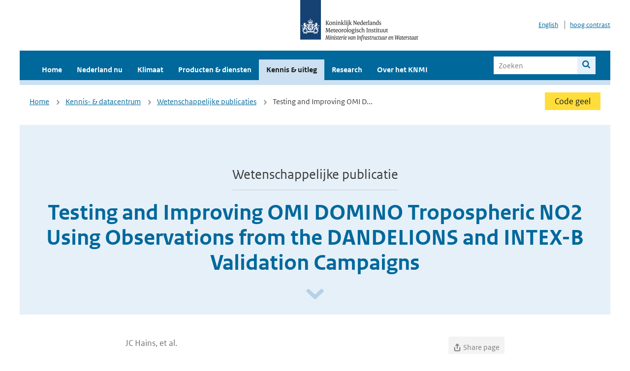

--- FILE ---
content_type: text/html; charset=utf-8
request_url: https://www.knmi.nl/kennis-en-datacentrum/publicatie/testing-and-improving-omi-domino-tropospheric-no2-using-observations-from-the-dandelions-and-intex-b-validation-campaigns
body_size: 14947
content:
<!DOCTYPE html>
<!--[if lte IE 8]>
  <html class="no-js ie" lang="nl">
<![endif]-->
<!--[if gt IE 8]><!-->
  <html class="no-js" lang="nl">
<!--<![endif]-->
<head>
  <meta charset="utf-8" />
  <title>KNMI - Testing and Improving OMI DOMINO Tropospheric NO2 Using Observations from the DANDELIONS and INTEX-B Validation Campaigns</title>
  <meta name="description" content="">
  <meta name="author" content="" />
  <meta name="viewport" content="width=device-width, initial-scale=1.0" />
  <link rel="shortcut icon" href="/assets/favicon-e5933646f5d8fe2d10b77fac3407738c781e8293699e6285a7ecc4a4d62ee39a.ico" />
  <link rel="apple-touch-icon" href="/assets/apple-touch-icon-34d873d8614be8c7a9ba9354828b2d98e071c7b7c4dd3bc06f6d5511128cf9e6.png" />
  <link rel="stylesheet" href="/assets/application-670fd0580ed0a16493436fc34ebab847fe5a6a202482de3b1b498a5d0c80eb14.css" media="all" data-turbolinks-track="true" />
  <script src="/assets/modernizr/modernizr.min-c210358464829e6a0876292309476f5e50ac865f6d12ae8fc034e06cd4a1a9f9.js" data-turbolinks-track="true"></script>
  <!-- Enable media query support on older browsers -->
  <!--[if lt IE 9]>
    <script src="/assets/respond/respond-f092a47e015986f13a34faaf56f939beac1753fe87006b38bbe9e7e1e9bde98f.js" data-turbolinks-track="true"></script>
  <![endif]-->
  

</head>
<body data-no-turbolink="true" class="">

<script>
  function readCookie(name) {
    var nameEq = name + "=";
    var ca = document.cookie.split(';');
    for(var i=0; i < ca.length; i++) {
      var c = ca[i];
      while (c.charAt(0)==' ') c = c.substring(1, c.length);
      if (c.indexOf(nameEq) == 0) return c.substring(nameEq.length, c.length);
    }
    return null;
  }

  if (readCookie('high_contrast')) {
    document.body.classList.add('high-contrast');
  }
</script>


<a tabindex="0" id="skiplink" href="#mainBody">Naar de hoofd content</a>

<!--[if lt IE 9]>
<div class="browsehappy">
	Je gebruikt een verouderde browser. Voor een betere gebruikerservaring kun je jouw browser upgraden.
</div>
<![endif]-->


  <script type="text/javascript">
    (function(window, document, dataLayerName, id) { window[dataLayerName]=window[dataLayerName]||[],window[dataLayerName].push({start:(new Date).getTime(),event:"stg.start"});var scripts=document.getElementsByTagName('script')[0],tags=document.createElement('script'); function stgCreateCookie(a,b,c){var d="";if(c){var e=new Date;e.setTime(e.getTime()+24*c*60*60*1e3),d="; expires="+e.toUTCString()}document.cookie=a+"="+b+d+"; path=/"} var isStgDebug=(window.location.href.match("stg_debug")||document.cookie.match("stg_debug"))&&!window.location.href.match("stg_disable_debug");stgCreateCookie("stg_debug",isStgDebug?1:"",isStgDebug?14:-1); var qP=[];dataLayerName!=="dataLayer"&&qP.push("data_layer_name="+dataLayerName),isStgDebug&&qP.push("stg_debug");var qPString=qP.length>0?("?"+qP.join("&")):""; tags.async=!0,tags.src="//statistiek.rijksoverheid.nl/containers/"+id+".js"+qPString,scripts.parentNode.insertBefore(tags,scripts); !function(a,n,i){a[n]=a[n]||{};for(var c=0;c<i.length;c++)!function(i){a[n][i]=a[n][i]||{},a[n][i].api=a[n][i].api||function(){var a=[].slice.call(arguments,0);"string"==typeof a[0]&&window[dataLayerName].push({event:n+"."+i+":"+a[0],parameters:[].slice.call(arguments,1)})}}(i[c])}(window,"ppms",["tm","cm"]); })(window, document, 'dataLayer', 'a6ff5401-511d-4ec1-afc4-e0831fbe9ddf');
  </script>
  <noscript><iframe src="//statistiek.rijksoverheid.nl/containers/a6ff5401-511d-4ec1-afc4-e0831fbe9ddf/noscript.html" height="0" width="0" style="display:none;visibility:hidden"></iframe></noscript>

<header class="site-header">
  <div class="wrapper relative">
    <div class="site-header__logowrp">
      <a href="/home">
        <img src="/assets/logo_large-1eaabc639fd87bd3867e4e1e3358711968aad57ca90d766ecdd62f93930abf3b.png" class="site-header__logo large" alt="Logo Koninklijk Nederlands Meteorologisch Instituut | Ministerie van Infrastructuur en Waterstaat" />
        <img src="/assets/logo_small-1baa32513983c8487125691a74eb1059daa8f31f4c8a03da6e92a7f8a3b8e283.svg" class="site-header__logo small" alt="Logo Koninklijk Nederlands Meteorologisch Instituut | Ministerie van Infrastructuur en Waterstaat" />
        <noscript>
          <img class="site-header__logo" width="230" height="79" alt="Logo KNMI" src="/assets/logo_large-1eaabc639fd87bd3867e4e1e3358711968aad57ca90d766ecdd62f93930abf3b.png" />
        </noscript>
      </a>
    </div>
    <div class="site-header__meta">
      <a href="/over-het-knmi/about">English</a>
      <a data-active="normaal contrast" data-inactive="hoog contrast" class="highcontrast-toggle hidden" href="#"></a>
    </div>
  </div>
  <div class="wrapper--navbar">
    <div class="main-navbar">
        <nav>
          <ul>
              <li>
                <a class="" href="/home" target="">
                  Home
                  
                </a>
              </li>
              <li>
                <a class="" href="/nederland-nu/weer" target="">
                  Nederland nu
                  <span class="nav-toggle icon-arrow-small-down" aria-label="Heeft submenu"></span>
                </a>
                  <ul>
    <li><a class="" href="/nederland-nu/weer">Weer</a></li>
    <li><a class="" href="/nederland-nu/seismologie">Seismologie</a></li>
    <li><a class="" href="/nederland-nu/maritiem">Maritiem</a></li>
    <li><a class="" href="/nederland-nu/luchtvaart">Luchtvaart</a></li>
    <li><a class="" href="/nederland-nu/klimatologie">Klimatologie</a></li>
    <li><a class="" href="/nederland-nu/weer/waarschuwingen-en-verwachtingen/caribisch-nederland">Caribisch Nederland</a></li>
</ul>

              </li>
              <li>
                <a class="" href="/klimaat" target="">
                  Klimaat
                  
                </a>
              </li>
              <li>
                <a class="" href="/producten-en-diensten" target="">
                  Producten &amp; diensten
                  
                </a>
              </li>
              <li>
                <a class="is-active" href="/kennis-en-datacentrum" target="">
                  Kennis &amp; uitleg
                  
                </a>
              </li>
              <li>
                <a class="" href="/research" target="">
                  Research
                  
                </a>
              </li>
              <li>
                <a class="" href="/over-het-knmi/over" target="">
                  Over het KNMI
                  <span class="nav-toggle icon-arrow-small-down" aria-label="Heeft submenu"></span>
                </a>
                  <ul>
    <li><a class="" href="/over-het-knmi/over">Over het KNMI</a></li>
    <li><a class="" href="/over-het-knmi/bestuur">Bestuur</a></li>
    <li><a class="" href="/over-het-knmi/kerntaken">Kerntaken</a></li>
    <li><a class="" href="/over-het-knmi/KNMI-werkt-internationaal">Internationaal</a></li>
    <li><a class="" href="/over-het-knmi/vacatures">Werken bij</a></li>
    <li><a class="" href="/over-het-knmi/nieuws">Nieuws</a></li>
    <li><a class="" href="/over-het-knmi/agenda">Agenda</a></li>
    <li><a class="" href="/over-het-knmi/pers">Pers</a></li>
    <li><a class="" href="/over-het-knmi/contact/contactformulier">Contact</a></li>
</ul>

              </li>
          </ul>
        </nav>
      
      <form class="main-navbar__search" autocomplete="off" method="GET" action="/zoeken">
        <fieldset>
          <legend class="main-navbar__search-legend">Zoek binnen de site</legend>
          <div class="main-navbar__search-context">
            <input id="context_search" type="radio" name="context" value="/zoeken" />
            <label for="context_search"><span>binnen de hele site</span></label>
            <input id="context_data_center" type="radio" name="context" value="/kennis-en-datacentrum/zoekresultaten" />
            <label for="context_data_center"><span>binnen het kennis- &amp; datacentrum</span></label>
          </div>
          <label class="main-navbar__search-label" for="q">Trefwoord</label>
          <input type="text" id="q" name="q" placeholder="Zoeken" />
          <button class="icon-search" type="submit"><span>Zoek</span></button>
        </fieldset>
      </form>
      <a class="icon-menu main-navbar__toggle" href="#">Menu</a>
    </div>
    <div class="main-navbar__sub">
    </div>
  </div>
</header>

<div class="nav-overlay">
  <a href="#" class="main-navbar__close icon-close">Sluiten</a>
  <div class="nav-overlay__inner"></div>
</div>


<main id="mainBody" tabindex="0"  lang=nl>
  
<div class="partials_wrapper">
    <div class="wrapper js_breadcrumb ">
          <ul class="breadcrumb">
        <li><a class="" href="/">Home</a></li>
        <li><a class="" href="/kennis-en-datacentrum">Kennis- &amp; datacentrum</a></li>
        <li><a class="" href="/kennis-en-datacentrum/zoekresultaten?type=data_center_publication">Wetenschappelijke publicaties</a></li>
      	<li>Testing and Improving OMI D...</li>
  </ul>

        
<div class="weather-small">
    <a href="/nederland-nu/weer/waarschuwingen" class="weather-small__alert weather-small--yellow">
        Code geel
    </a>
</div>

    </div>

    
</div>

<div class="wrapper">
	<div class="hero-text">
			<span class="hero-text__type">Wetenschappelijke publicatie</span>
		<h1 class="hero-text__heading">Testing and Improving OMI DOMINO Tropospheric NO2 Using Observations from the DANDELIONS and INTEX-B Validation Campaigns</h1>
			<a class="hero-text__icon" title="Scroll naar beneden" href="#" aria-label="Scroll naar beneden" aria-hidden="true"></a>
	</div>
</div>

<div class="datacenter-detail">
  <div class="wrapper vspace">

    <div class="padding-top-0-xs">
      <div class="col-sm-8 col-sm-offset-2 col-lg-8 col-lg-offset-2 editable editable-table">
          <div class="publication-author color-grey">
            JC Hains, et al.
            <div class="share-options">
  <input type="checkbox" id="page-id" class="share-button" onclick="showNotification('', 'en')" />
  <label for="page-id">
    <span class="page-share-icon"><img src="/assets/icons/share-41bad2d91bdd14af06e2cf8a848b5ba4f23136c9bb131edbcd35ffe578d18a1f.svg" alt="share icon" />Share page</span>
  </label>
</div>
          </div>
        <div class="serif">
          <p>We present a sensitivity analysis of the tropospheric NO2 retrieval from the Ozone Monitoring Instrument (OMI) using measurements from the Dutch Aerosol and Nitrogen Dioxide Experiments for Validation of OMI and SCIAMACHY (DANDELIONS) and Intercontinental Chemical Transport Experiment-B (INTEX-B) campaigns held in 2006. These unique campaigns covered a wide range of pollution conditions and provided detailed information on the vertical distribution of NO2. During the DANDELIONS campaign, tropospheric NO2 profiles were measured with a lidar in a highly polluted region of the Netherlands. During the INTEX-B campaign, NO2 profiles were measured using laser-induced fluorescence onboard an aircraft in a range of meteorological and polluted conditions over the Gulf of Mexico and the east Pacific. We present a comparison of measured profiles with a priori profiles used in the OMI tropospheric NO2 retrieval algorithm. We examine how improvements in surface albedo estimates improve the OMI NO2 retrieval. From these comparisons we find that the absolute average change in tropospheric columns retrieved with measured profiles and improved surface albedos is 23% with a standard deviation of 27% and no trend in the improved being larger or smaller than the original. We show that these changes occur in case studies related to pollution in the southeastern United States and pollution outflow in the Gulf of Mexico. We also examine the effects of using improved Mexico City terrain heights on the OMI NO2 product.</p>
        </div>
        <h2>Bibliografische gegevens</h2>
          <p>
    JC Hains,  et al.. Testing and Improving OMI DOMINO Tropospheric NO2 Using Observations from the DANDELIONS and INTEX-B Validation Campaigns
    <br/>
    Status: published, Journal: J. Geophys. Res., Volume: 115, Year: 2009, <a href='https://doi.org/10.1029/2009JD012399' target='_blank'>doi: 10.1029/2009JD012399</a>
  </p>





      </div>
    </div>
    <div class="clear"></div>
  </div>
  <div class="wrapper">
    <div class="padding-20 bgcolor-blue-light">
        <span class="margin-right-15 block-on-xs">Niet gevonden wat u zocht?</span>
        <a href="/kennis-en-datacentrum/zoekresultaten?type=data_center_publication">Zoek meer wetenschappelijke publicaties</a>
    </div>
  </div>
</div>

</main>

<footer class="site-footer">
    <div class="share">
      <ul class="share__list">
        <h1><div class="share__title">Volg ons op social media</div></h1>
          <li>
            <a href="https://nl.linkedin.com/company/knmi" class="share__button volg ons op linkedin" target="_blank" rel="noopener" title="Volg ons op LinkedIn">
              <img alt="Volg ons op LinkedIn" class="social-icon" src="https://cdn.knmi.nl/system/social_links/images/000/000/001/icon/knmi-footer-social-linkedin.png?1749627699" />
            </a>
          </li>
          <li>
            <a href="https://www.instagram.com/knmi.nl/" class="share__button volg ons op instagram" target="_blank" rel="noopener" title="Volg ons op Instagram">
              <img alt="Volg ons op Instagram" class="social-icon" src="https://cdn.knmi.nl/system/social_links/images/000/000/004/icon/knmi-footer-social-instagram.png?1749627794" />
            </a>
          </li>
          <li>
            <a href="https://www.youtube.com/channel/UCqQtmDbRgKOoJ_lPv_mU9nQ" class="share__button volg ons op youtube" target="_blank" rel="noopener" title="Volg ons op YouTube">
              <img alt="Volg ons op YouTube" class="social-icon" src="https://cdn.knmi.nl/system/social_links/images/000/000/002/icon/knmi-footer-social-youtube.png?1749627739" />
            </a>
          </li>
          <li>
            <a href="https://bsky.app/profile/knmi.nl" class="share__button volg ons op bluesky" target="_blank" rel="noopener" title="Volg ons op Bluesky">
              <img alt="Volg ons op Bluesky" class="social-icon" src="https://cdn.knmi.nl/system/social_links/images/000/000/005/icon/knmi-footer-social-bluesky.png?1752742142" />
            </a>
          </li>
          <li>
            <a href="https://social.overheid.nl/@knmi" class="share__button volg ons op mastodon" target="_blank" rel="noopener" title="Volg ons op Mastodon">
              <img alt="Volg ons op Mastodon" class="social-icon" src="https://cdn.knmi.nl/system/social_links/images/000/000/003/icon/knmi-footer-social-mastodon.png?1752741602" />
            </a>
          </li>
      </ul>
    </div>
  <div>
    <ul>
      <li><a href="/copyright">Copyright</a></li>
      <li><a href="/privacy">Privacy</a></li>
      <li><a href="/cookies">Cookies</a></li>
      <li><a href="/toegankelijkheid">Toegankelijkheid</a></li>
    </ul>
  </div>
</footer>


<div class="loading-modal"></div>

<script src="/assets/application-6c1ad9ba551c55474cdace389db0f5c65d8464963d12264487d42788023863ec.js" data-turbolinks-track="true"></script>



</body>
</html>
